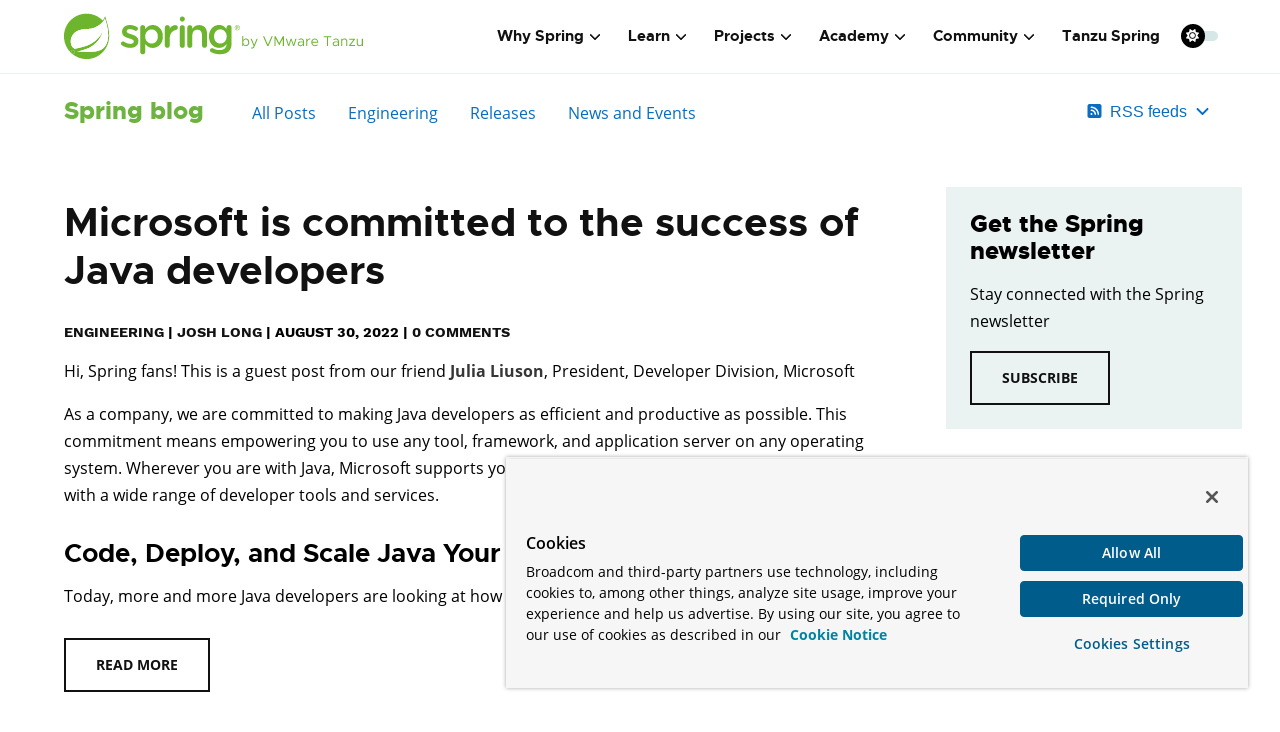

--- FILE ---
content_type: application/javascript; charset=UTF-8
request_url: https://spring-io.disqus.com/count-data.js?1=4886&1=4887&1=4888&1=4889&1=4891&1=4892&1=4893&1=4894&1=4895&1=4896
body_size: 480
content:
var DISQUSWIDGETS;

if (typeof DISQUSWIDGETS != 'undefined') {
    DISQUSWIDGETS.displayCount({"text":{"and":"and","comments":{"zero":"0 Comments","multiple":"{num} Comments","one":"1 Comment"}},"counts":[{"id":"4888","comments":0},{"id":"4889","comments":0},{"id":"4893","comments":1},{"id":"4892","comments":2},{"id":"4891","comments":0},{"id":"4896","comments":0},{"id":"4895","comments":0},{"id":"4894","comments":1},{"id":"4886","comments":0},{"id":"4887","comments":0}]});
}

--- FILE ---
content_type: application/javascript
request_url: https://spring.io/component---src-templates-blogs-template-tsx-df224cc03a1b66198d48.js
body_size: 3842
content:
(self.webpackChunkspring=self.webpackChunkspring||[]).push([[354],{5320:function(e,t,n){"use strict";var r=n(4994);t.__esModule=!0,t.default=void 0;var a=r(n(4634)),s=r(n(4893)),o=r(n(6221)),i=r(n(6540)),l=r(n(5556)),c=n(868),u=(0,c.debounce)((function(){window.DISQUSWIDGETS&&window.DISQUSWIDGETS.getCount({reset:!0})}),300,!1),d=function(e){function t(t){var n;return(n=e.call(this,t)||this).shortname="spring-io",n}(0,o.default)(t,e);var n=t.prototype;return n.componentDidMount=function(){this.loadInstance()},n.shouldComponentUpdate=function(e){return this.props!==e&&(0,c.shallowComparison)(this.props,e)},n.componentDidUpdate=function(){this.loadInstance()},n.componentWillUnmount=function(){this.cleanInstance()},n.loadInstance=function(){window.document.getElementById("dsq-count-scr")?u():(0,c.insertScript)("https://"+this.shortname+".disqus.com/count.js","dsq-count-scr",window.document.body)},n.cleanInstance=function(){(0,c.removeScript)("dsq-count-scr",window.document.body),window.DISQUSWIDGETS=void 0},n.render=function(){var e=this.props,t=e.config,n=e.placeholder,r=(0,s.default)(e,["config","placeholder"]);return i.default.createElement("span",(0,a.default)({className:"disqus-comment-count","data-disqus-identifier":t.identifier,"data-disqus-url":t.url},r,{__self:this,__source:{fileName:"/Users/brettstevenson/Desktop/Folder/gatsby-plugin-workspace/gatsby-plugin-disqus/src/components/CommentCount.jsx",lineNumber:53,columnNumber:7}}),n)},t}(i.default.Component);t.default=d,d.defaultProps={placeholder:"..."},d.propTypes={config:l.default.shape({identifier:l.default.string,title:l.default.string,url:l.default.string}),placeholder:l.default.string}},7898:function(e,t,n){"use strict";var r=n(4994);t.__esModule=!0,t.default=void 0;var a=r(n(6221)),s=r(n(6540)),o=r(n(5556)),i=function(e){function t(){return e.apply(this,arguments)||this}(0,a.default)(t,e);var n=t.prototype;return n.getSrc=function(){return"https://embed.disqus.com/p/"+Number(this.props.commentId).toString(36)+"?p="+(this.props.showParentComment?"1":"0")+"&m="+(this.props.showMedia?"1":"0")},n.render=function(){return s.default.createElement("iframe",{src:this.getSrc(),width:this.props.width,height:this.props.height,seamless:"seamless",scrolling:"no",frameBorder:"0",__self:this,__source:{fileName:"/Users/brettstevenson/Desktop/Folder/gatsby-plugin-workspace/gatsby-plugin-disqus/src/components/CommentEmbed.jsx",lineNumber:17,columnNumber:13}})},t}(s.default.Component);t.default=i,i.defaultProps={width:420,height:320,showMedia:!0,showParentComment:!0},i.propTypes={commentId:o.default.string.isRequired,width:o.default.number,height:o.default.number,showMedia:o.default.bool,showParentComment:o.default.bool}},7759:function(e,t,n){"use strict";var r=n(4994);t.__esModule=!0,t.default=void 0;var a=r(n(4634)),s=r(n(4893)),o=r(n(6221)),i=r(n(6540)),l=r(n(5556)),c=n(868),u=function(e){function t(t){var n;return(n=e.call(this,t)||this).shortname="spring-io",n.embedUrl="https://"+n.shortname+".disqus.com/embed.js",n}(0,o.default)(t,e);var n=t.prototype;return n.componentDidMount=function(){this.loadInstance()},n.shouldComponentUpdate=function(e){return this.props!==e&&(0,c.shallowComparison)(this.props,e)},n.componentDidUpdate=function(){this.loadInstance()},n.componentWillUnmount=function(){this.cleanInstance()},n.getDisqusConfig=function(e){return function(){this.page.identifier=e.identifier,this.page.url=e.url,this.page.title=e.title,this.page.remote_auth_s3=e.remoteAuthS3,this.page.api_key=e.apiKey,this.language=e.language}},n.loadInstance=function(){"undefined"!=typeof window&&window.document&&(window.disqus_config=this.getDisqusConfig(this.props.config),window.document.getElementById("dsq-embed-scr")?this.reloadInstance():(0,c.insertScript)(this.embedUrl,"dsq-embed-scr",window.document.body))},n.reloadInstance=function(){window&&window.DISQUS&&window.DISQUS.reset({reload:!0})},n.cleanInstance=function(){(0,c.removeScript)("dsq-embed-scr",window.document.body);try{delete window.DISQUS}catch(n){window.DISQUS=void 0}var e=window.document.getElementById("disqus_thread");if(e)for(;e.hasChildNodes();)e.removeChild(e.firstChild);if(window.document.querySelector('[id^="dsq-app"]')){var t=window.document.getElementById(window.document.querySelector('[id^="dsq-app"]').id);t.parentNode.removeChild(t)}},n.render=function(){var e=this.props,t=(e.config,(0,s.default)(e,["config"]));return i.default.createElement("div",(0,a.default)({id:"disqus_thread"},t,{__self:this,__source:{fileName:"/Users/brettstevenson/Desktop/Folder/gatsby-plugin-workspace/gatsby-plugin-disqus/src/components/Disqus.jsx",lineNumber:86,columnNumber:7}}))},t}(i.default.Component);t.default=u,u.propTypes={config:l.default.shape({identifier:l.default.string,title:l.default.string,url:l.default.string,language:l.default.string,remoteAuthS3:l.default.string,apiKey:l.default.string})}},9849:function(e,t,n){"use strict";var r=n(4994);var a=r(n(7759));t.E8=a.default;var s=r(n(5320));t.Xz=s.default,r(n(7898)).default,a.default},868:function(e,t,n){"use strict";var r=n(4994);t.__esModule=!0,t.insertScript=function(e,t,n){var r=window.document.createElement("script");return r.async=!0,r.src=e,r.id=t,n.appendChild(r),r},t.removeScript=function(e,t){var n=window.document.getElementById(e);n&&t.removeChild(n)},t.debounce=function(e,t,n){var r;return function(){var a=this,s=arguments,o=n&&!r;window.clearTimeout(r),r=setTimeout((function(){r=null,n||e.apply(a,s)}),t),o&&e.apply(a,s)}},t.isReactElement=o,t.shallowComparison=function e(t,n){var r,s=new Set(Object.keys(t).concat(Object.keys(n))),i=(r=[]).concat.apply(r,(0,a.default)(s)).filter((function(r){if("object"==typeof t[r]){if(e(t[r],n[r]))return!0}else if(t[r]!==n[r]&&!o(t[r]))return!0}));return 0!==i.length};var a=r(n(1132)),s=r(n(6540));function o(e){return!!s.default.isValidElement(e)||!!Array.isArray(e)&&e.some((function(e){return s.default.isValidElement(e)}))}},2771:function(e,t,n){"use strict";n.d(t,{U:function(){return s}});var r=n(4794),a=n(6540);const s=e=>{let{author:t}=e;return a.createElement(a.Fragment,null,!t||null!=t&&t.inactive||"n/a"===(null==t?void 0:t.title)?a.createElement(a.Fragment,null,(null==t?void 0:t.title)||"n/a"):a.createElement(r.Link,{to:`/team/${null==t?void 0:t.slug}`},(null==t?void 0:t.title)||"n/a"))}},2212:function(e,t,n){"use strict";n.d(t,{p:function(){return i}});var r=n(6188),a=n(982),s=n(4794),o=n(6540);const i=()=>o.createElement("div",{className:"py-5"},o.createElement("h1",{className:"is-inline is-size-4 has-text-weight-bold mr-2 mb-3 blog-category"},o.createElement(s.Link,{to:"/blog"},"Spring blog")),o.createElement("div",{className:"secondary-nav"},o.createElement("div",{className:"blog-nav-category"},o.createElement(s.Link,{to:"/blog",className:"is-link"},"All Posts")),o.createElement("div",{className:"blog-nav-category"},o.createElement(s.Link,{to:"/blog/category/engineering",className:"is-link"},"Engineering")),o.createElement("div",{className:"blog-nav-category"},o.createElement(s.Link,{to:"/blog/category/releases",className:"is-link"},"Releases")),o.createElement("div",{className:"blog-nav-category"},o.createElement(s.Link,{to:"/blog/category/news",className:"is-link"},"News and Events"))),o.createElement("div",{className:"blog-nav-rss"},o.createElement("div",{className:"dropdown is-right is-hoverable"},o.createElement("div",{className:"dropdown-trigger"},o.createElement("button",{className:"rss-dropdown is-link is-size-6","aria-haspopup":"true","aria-controls":"RSS"},o.createElement(a.g,{className:"mr-2",icon:r.zbc,style:{width:15}}),o.createElement("span",null,"RSS feeds"),o.createElement(a.g,{className:"icon is-small ml-2",icon:r.tdl,style:{width:15}}))),o.createElement("div",{className:"dropdown-menu",role:"menu"},o.createElement("div",{className:"dropdown-content"},o.createElement("div",{className:"dropdown-item"},o.createElement(s.Link,{to:"/blog.atom",className:"is-size-6 is-link mr-5","aria-label":"RSS feed"},o.createElement(a.g,{className:"ml-1",icon:r.zbc,style:{width:15}})," ","All Posts")),o.createElement("div",{className:"dropdown-item"},o.createElement(s.Link,{to:"/blog/category/engineering.atom",className:"is-size-6 is-link mr-5","aria-label":"RSS feed"},o.createElement(a.g,{className:" ml-1",icon:r.zbc,style:{width:15}})," ","Engineering")),o.createElement("div",{className:"dropdown-item"},o.createElement(s.Link,{to:"/blog/category/releases.atom",className:"is-size-6 is-link mr-5","aria-label":"RSS feed"},o.createElement(a.g,{className:"ml-1",icon:r.zbc,style:{width:15}})," ","Releases")),o.createElement("div",{className:"dropdown-item"},o.createElement(s.Link,{to:"/blog/category/news.atom",className:"is-size-6 is-link mr-5","aria-label":"RSS feed"},o.createElement(a.g,{className:"ml-1",icon:r.zbc,style:{width:15}})," ","News and Events")))))))},6502:function(e,t,n){"use strict";n.d(t,{dK:function(){return c}});var r=n(4506),a=n(4794),s=n(6540);const o="&hellip;",i=(e,t)=>{let n=t-e+1;return Array.from({length:n},((t,n)=>n+e))},l=function(e,t,n,a){void 0===n&&(n=1);const s=Math.ceil(e/t);if(n+5>=s)return i(1,s);const l=Math.max(a-n,1),c=Math.min(a+n,s),u=l>2,d=c<s-2,m=1,p=s;if(!u&&d){let e=i(1,3+2*n);return[].concat((0,r.A)(e),[o,s])}if(u&&!d){let e=i(s-(3+2*n)+1,s);return[m,o].concat((0,r.A)(e))}if(u&&d){let e=i(l,c);return[m,o].concat((0,r.A)(e),[o,p])}return[]},c=e=>{let{path:t,totalCount:n,currentPage:r,postsPerPage:i}=e;const c=l(n,i,3,r);return s.createElement("div",{className:"pagination mb-6 pb-6 pt-5"},s.createElement("ul",{className:"pagination-list"},c.map(((e,n)=>s.createElement("li",{key:`li-pagination-${n}`},e===o?s.createElement("span",{key:`li-span-${n}`,className:"pagination-ellipsis"},"…"):s.createElement(a.Link,{to:`${t}${1===e?"":"page-"+e}`,className:"pagination-link "+(e===r?"is-current":""),key:`link-${n}`},e))))))}},5976:function(e,t,n){"use strict";n.d(t,{L:function(){return c}});var r=n(4794),a=n(6540),s=n(7263),o=n(9849),i=n(2771),l=n(8696);const c=e=>{let{post:t,isFirst:n=!1,hideAuthor:c=!1}=e;const u=(0,s.O)(t);return a.createElement("article",{className:"blog-post py-6 "+(n?"is-first":"")},a.createElement("h1",{className:"is-size-2 mb-5 has-text-weight-medium"},a.createElement(r.Link,{to:`/blog/${t.fields.path}`},t.frontmatter.title)),a.createElement("div",{className:"meta"},a.createElement(r.Link,{to:`/blog/category/${t.frontmatter.category.toLowerCase()}`},t.frontmatter.category),!c&&a.createElement(a.Fragment,null," | ",a.createElement(i.U,{author:t.author}))," | "," ",t.frontmatter.publishedAt," | ",a.createElement(r.Link,{to:`/blog/${t.fields.path}#disqus_thread`},a.createElement(o.Xz,{config:u,placeholder:"..."}))),a.createElement("div",{className:"py-3"},a.createElement(l.v,{content:null==t?void 0:t.excerpt,className:"content markdown"})),a.createElement("div",{className:"pt-4"},a.createElement(r.Link,{className:"button is-spring",to:`/blog/${t.fields.path}`},"Read more")))}},2507:function(e,t,n){"use strict";n.r(t),n.d(t,{default:function(){return h}});var r=n(6540),a=n(3020),s=n(4794),o=n(9849),i=n(7263),l=n(2771);var c=e=>{let{post:t,className:n="featured-post"}=e;const a=(0,i.O)(t);return r.createElement("div",{className:`${n} mb-5`},r.createElement("article",{className:"blog-post py-6 px-6"},r.createElement("div",{className:"newest mb-2"},"NEWEST POST"),r.createElement("h1",{className:"is-size-1 mb-3 has-text-weight-medium"},r.createElement(s.Link,{to:`/blog/${t.fields.path}`},t.frontmatter.title)),r.createElement("div",{className:"meta"},r.createElement(s.Link,{to:`/blog/category/${t.frontmatter.category.toLowerCase()}`},t.frontmatter.category)," | ",r.createElement(l.U,{author:t.author})," | "," ",t.frontmatter.publishedAt," | ",r.createElement(s.Link,{to:`/blog/${t.fields.path}#disqus_thread`},r.createElement(o.Xz,{config:a,placeholder:"..."}))),r.createElement("div",{className:"pt-4"},r.createElement(s.Link,{className:"button is-spring",to:`/blog/${t.fields.path}`},"Read more"))))},u=n(3609),d=n(2212),m=n(5976),p=n(6502),f=n(4154),g=n(6732);var h=e=>{r.useEffect((()=>{(0,g.A)()}));const t=e.data.posts.nodes.map((t=>({...t,frontmatter:{...t.frontmatter},fields:{...t.fields},author:(0,i.k)(t,e.data.authors.nodes)})));return r.createElement(u.A,{hideNewsletter:!0,seo:{title:"Blog"},className:"blog"},r.createElement("div",{className:"container"},r.createElement(d.p,null),e.pageContext.currentPage<2&&r.createElement(c,{post:t[0]}),r.createElement("div",{className:"columns"},r.createElement("div",{className:"column is-9 pr-6"},t&&t.slice(e.pageContext.currentPage<2?1:0).map(((e,t)=>r.createElement(m.L,{isFirst:0===t,key:`article-${t}`,post:e}))),r.createElement(p.dK,{path:"/blog/",currentPage:e.pageContext.currentPage,postsPerPage:e.pageContext.limit,totalCount:e.pageContext.totalCount})),r.createElement("div",{className:"column pt-6 is-3-desktop is-4",style:{minWidth:320}},r.createElement(f.S,null)))),r.createElement(a.f,null))}},79:function(e){e.exports=function(e,t){(null==t||t>e.length)&&(t=e.length);for(var n=0,r=Array(t);n<t;n++)r[n]=e[n];return r},e.exports.__esModule=!0,e.exports.default=e.exports},5901:function(e,t,n){var r=n(79);e.exports=function(e){if(Array.isArray(e))return r(e)},e.exports.__esModule=!0,e.exports.default=e.exports},4634:function(e){function t(){return e.exports=t=Object.assign?Object.assign.bind():function(e){for(var t=1;t<arguments.length;t++){var n=arguments[t];for(var r in n)({}).hasOwnProperty.call(n,r)&&(e[r]=n[r])}return e},e.exports.__esModule=!0,e.exports.default=e.exports,t.apply(null,arguments)}e.exports=t,e.exports.__esModule=!0,e.exports.default=e.exports},9291:function(e){e.exports=function(e){if("undefined"!=typeof Symbol&&null!=e[Symbol.iterator]||null!=e["@@iterator"])return Array.from(e)},e.exports.__esModule=!0,e.exports.default=e.exports},1869:function(e){e.exports=function(){throw new TypeError("Invalid attempt to spread non-iterable instance.\nIn order to be iterable, non-array objects must have a [Symbol.iterator]() method.")},e.exports.__esModule=!0,e.exports.default=e.exports},4893:function(e){e.exports=function(e,t){if(null==e)return{};var n={};for(var r in e)if({}.hasOwnProperty.call(e,r)){if(t.includes(r))continue;n[r]=e[r]}return n},e.exports.__esModule=!0,e.exports.default=e.exports},1132:function(e,t,n){var r=n(5901),a=n(9291),s=n(7122),o=n(1869);e.exports=function(e){return r(e)||a(e)||s(e)||o()},e.exports.__esModule=!0,e.exports.default=e.exports},7122:function(e,t,n){var r=n(79);e.exports=function(e,t){if(e){if("string"==typeof e)return r(e,t);var n={}.toString.call(e).slice(8,-1);return"Object"===n&&e.constructor&&(n=e.constructor.name),"Map"===n||"Set"===n?Array.from(e):"Arguments"===n||/^(?:Ui|I)nt(?:8|16|32)(?:Clamped)?Array$/.test(n)?r(e,t):void 0}},e.exports.__esModule=!0,e.exports.default=e.exports}}]);
//# sourceMappingURL=component---src-templates-blogs-template-tsx-df224cc03a1b66198d48.js.map

--- FILE ---
content_type: application/javascript; charset=UTF-8
request_url: https://spring-io.disqus.com/count-data.js?2=https%3A%2F%2Fspring.io%2Fblog%2F2022%2F08%2F17%2Fspring-boot-2-6-11-available-now&2=https%3A%2F%2Fspring.io%2Fblog%2F2022%2F08%2F18%2Fa-bootiful-podcast-flowable-founder-joram-barrez-on-a-bootiful-podcast-on-workflow-business-process-management-and-more&2=https%3A%2F%2Fspring.io%2Fblog%2F2022%2F08%2F18%2Fspring-boot-2-7-3-available-now&2=https%3A%2F%2Fspring.io%2Fblog%2F2022%2F08%2F19%2Fspring-shell-2-1-1-is-now-available&2=https%3A%2F%2Fspring.io%2Fblog%2F2022%2F08%2F23%2Fthis-week-in-spring-august-23rd-2022&2=https%3A%2F%2Fspring.io%2Fblog%2F2022%2F08%2F24%2Fspring-batch-5-0-0-m5-is-available-now&2=https%3A%2F%2Fspring.io%2Fblog%2F2022%2F08%2F25%2Fa-bootiful-podcast-fellow-java-champion-and-timescaledb-developer-advocate-christoph-engelbert&2=https%3A%2F%2Fspring.io%2Fblog%2F2022%2F08%2F26%2Fcreating-a-custom-spring-cloud-gateway-filter&2=https%3A%2F%2Fspring.io%2Fblog%2F2022%2F08%2F30%2Fmicrosoft-is-committed-to-the-success-of-java-developers&2=https%3A%2F%2Fspring.io%2Fblog%2F2022%2F08%2F30%2Fthis-week-in-spring-august-30th-2022
body_size: 1372
content:
var DISQUSWIDGETS;

if (typeof DISQUSWIDGETS != 'undefined') {
    DISQUSWIDGETS.displayCount({"text":{"and":"and","comments":{"zero":"0 Comments","multiple":"{num} Comments","one":"1 Comment"}},"counts":[{"id":"https:\/\/spring.io\/blog\/2022\/08\/30\/this-week-in-spring-august-30th-2022","comments":0},{"id":"https:\/\/spring.io\/blog\/2022\/08\/23\/this-week-in-spring-august-23rd-2022","comments":0},{"id":"https:\/\/spring.io\/blog\/2022\/08\/18\/spring-boot-2-7-3-available-now","comments":0},{"id":"https:\/\/spring.io\/blog\/2022\/08\/18\/a-bootiful-podcast-flowable-founder-joram-barrez-on-a-bootiful-podcast-on-workflow-business-process-management-and-more","comments":0},{"id":"https:\/\/spring.io\/blog\/2022\/08\/19\/spring-shell-2-1-1-is-now-available","comments":0},{"id":"https:\/\/spring.io\/blog\/2022\/08\/26\/creating-a-custom-spring-cloud-gateway-filter","comments":1},{"id":"https:\/\/spring.io\/blog\/2022\/08\/30\/microsoft-is-committed-to-the-success-of-java-developers","comments":0},{"id":"https:\/\/spring.io\/blog\/2022\/08\/24\/spring-batch-5-0-0-m5-is-available-now","comments":2},{"id":"https:\/\/spring.io\/blog\/2022\/08\/25\/a-bootiful-podcast-fellow-java-champion-and-timescaledb-developer-advocate-christoph-engelbert","comments":1},{"id":"https:\/\/spring.io\/blog\/2022\/08\/17\/spring-boot-2-6-11-available-now","comments":0}]});
}

--- FILE ---
content_type: application/javascript
request_url: https://spring.io/webpack-runtime-458194d00978ce6dee41.js
body_size: 2887
content:
!function(){"use strict";var e,t,n,r,o,a,c,s={},f={};function p(e){var t=f[e];if(void 0!==t)return t.exports;var n=f[e]={exports:{}};return s[e].call(n.exports,n,n.exports,p),n.exports}p.m=s,e=[],p.O=function(t,n,r,o){if(!n){var a=1/0;for(l=0;l<e.length;l++){n=e[l][0],r=e[l][1],o=e[l][2];for(var c=!0,s=0;s<n.length;s++)(!1&o||a>=o)&&Object.keys(p.O).every((function(e){return p.O[e](n[s])}))?n.splice(s--,1):(c=!1,o<a&&(a=o));if(c){e.splice(l--,1);var f=r();void 0!==f&&(t=f)}}return t}o=o||0;for(var l=e.length;l>0&&e[l-1][2]>o;l--)e[l]=e[l-1];e[l]=[n,r,o]},p.n=function(e){var t=e&&e.__esModule?function(){return e.default}:function(){return e};return p.d(t,{a:t}),t},n=Object.getPrototypeOf?function(e){return Object.getPrototypeOf(e)}:function(e){return e.__proto__},p.t=function(e,r){if(1&r&&(e=this(e)),8&r)return e;if("object"==typeof e&&e){if(4&r&&e.__esModule)return e;if(16&r&&"function"==typeof e.then)return e}var o=Object.create(null);p.r(o);var a={};t=t||[null,n({}),n([]),n(n)];for(var c=2&r&&e;"object"==typeof c&&!~t.indexOf(c);c=n(c))Object.getOwnPropertyNames(c).forEach((function(t){a[t]=function(){return e[t]}}));return a.default=function(){return e},p.d(o,a),o},p.d=function(e,t){for(var n in t)p.o(t,n)&&!p.o(e,n)&&Object.defineProperty(e,n,{enumerable:!0,get:t[n]})},p.f={},p.e=function(e){return Promise.all(Object.keys(p.f).reduce((function(t,n){return p.f[n](e,t),t}),[]))},p.u=function(e){return{30:"component---src-templates-default-template-tsx",39:"cdfd8999",47:"component---src-templates-index-template-tsx",56:"component---src-templates-generations-template-tsx",64:"component---src-templates-why-spring-template-tsx",69:"c16184b3",82:"component---src-templates-webapplications-template-tsx",93:"component---src-templates-serverless-template-tsx",125:"component---src-pages-404-js",126:"component---src-templates-community-template-tsx",131:"component---src-templates-guides-category-template-tsx",166:"component---src-templates-quickstart-template-tsx",180:"2cca2479",186:"component---src-templates-guides-template-tsx",199:"component---src-templates-batch-template-tsx",211:"component---src-templates-authors-template-tsx",223:"commons",224:"08be1229db36c4512c0f1edaad27338ec6c07b2f",280:"component---src-templates-security-policy-template-tsx",354:"component---src-templates-blogs-template-tsx",395:"component---src-templates-blog-template-tsx",429:"component---src-templates-projects-template-tsx",481:"d80c7bdebdd96ba2cb4f7f925f1a4eea0fdf86d4",546:"f1f1943e1884f7ebe05209859d19fcdd42765f61",574:"component---src-templates-event-driven-template-tsx",575:"component---src-templates-cve-template-tsx",647:"component---src-templates-support-policy-template-tsx",649:"component---src-templates-learn-template-tsx",683:"component---src-templates-microservices-template-tsx",738:"626c6a4c3629fb5fd26bfad2482b0f16bbb6081f",745:"component---src-templates-security-template-tsx",756:"component---src-templates-reactive-template-tsx",757:"component---src-templates-ai-template-tsx",771:"component---src-templates-guide-template-tsx",813:"46bc2278",830:"component---src-templates-events-template-tsx",838:"component---src-templates-cloud-template-tsx",840:"component---src-templates-tools-template-tsx",859:"component---src-templates-blogs-category-template-tsx",930:"component---src-templates-project-template-tsx",992:"component---src-templates-author-template-tsx"}[e]+"-"+{30:"1e3a967844b8fe563f69",39:"f211fad7c4d9b73e1276",47:"7352d5a03e984b9a6a63",56:"685600dd7a12b4744273",64:"29222bdf1646e2b519ac",69:"56d69f74de1f8fd2d821",82:"5dd6f16dcaf0b0d4ed07",93:"acf1914cc0056a00edd4",125:"dfbdbd25d052d92b3bc0",126:"ba58add2426c1ce29142",131:"0c5c92161362bb9b2396",166:"0ebfb6d00be1cfc142d7",180:"52cc2fee7444ce8367e9",186:"570c3ae4296a859fdefe",199:"c2e4f5da7d35aa413d4d",211:"147a83daa4313b554cdc",223:"16cefb3e788178fe656e",224:"7038748c2f9490610ad4",280:"5c43429b087cd6e54b01",354:"df224cc03a1b66198d48",395:"7221dcb8ac982fb2788d",429:"2cc09e7f0e5bc2432ed5",481:"aae9d518ed9c40b09ef1",546:"3c31e2a2b3a3fb7d8a2d",574:"dd03ce0536af8186e9e8",575:"b134a0c8449398991862",647:"b9ba97cecf64ed62a72f",649:"ba95f0560e394de5ed46",683:"0a2206168896682b6790",738:"30884d16137deb412478",745:"06226a5384d9a411a0c7",756:"85c93e34da1691696c3e",757:"dc599cce3e0a4ece18b8",771:"d74bb5cd4bff419f3747",813:"4d54e57fbb15e64b6b0b",830:"afa835d106f633c7152a",838:"bfafeb8e5d61bee98a0d",840:"2d8c9d76a1c37861723f",859:"c482558428072574c759",930:"bc3f43baaf6be1019947",992:"47c35434daddeb033819"}[e]+".js"},p.miniCssF=function(e){return"styles.1390b23a011238f20900.css"},p.g=function(){if("object"==typeof globalThis)return globalThis;try{return this||new Function("return this")()}catch(e){if("object"==typeof window)return window}}(),p.o=function(e,t){return Object.prototype.hasOwnProperty.call(e,t)},r={},o="spring:",p.l=function(e,t,n,a){if(r[e])r[e].push(t);else{var c,s;if(void 0!==n)for(var f=document.getElementsByTagName("script"),l=0;l<f.length;l++){var i=f[l];if(i.getAttribute("src")==e||i.getAttribute("data-webpack")==o+n){c=i;break}}c||(s=!0,(c=document.createElement("script")).charset="utf-8",c.timeout=120,p.nc&&c.setAttribute("nonce",p.nc),c.setAttribute("data-webpack",o+n),c.src=e),r[e]=[t];var u=function(t,n){c.onerror=c.onload=null,clearTimeout(d);var o=r[e];if(delete r[e],c.parentNode&&c.parentNode.removeChild(c),o&&o.forEach((function(e){return e(n)})),t)return t(n)},d=setTimeout(u.bind(null,void 0,{type:"timeout",target:c}),12e4);c.onerror=u.bind(null,c.onerror),c.onload=u.bind(null,c.onload),s&&document.head.appendChild(c)}},p.r=function(e){"undefined"!=typeof Symbol&&Symbol.toStringTag&&Object.defineProperty(e,Symbol.toStringTag,{value:"Module"}),Object.defineProperty(e,"__esModule",{value:!0})},p.p="/",a=function(e){return new Promise((function(t,n){var r=p.miniCssF(e),o=p.p+r;if(function(e,t){for(var n=document.getElementsByTagName("link"),r=0;r<n.length;r++){var o=(c=n[r]).getAttribute("data-href")||c.getAttribute("href");if("stylesheet"===c.rel&&(o===e||o===t))return c}var a=document.getElementsByTagName("style");for(r=0;r<a.length;r++){var c;if((o=(c=a[r]).getAttribute("data-href"))===e||o===t)return c}}(r,o))return t();!function(e,t,n,r){var o=document.createElement("link");o.rel="stylesheet",o.type="text/css",o.onerror=o.onload=function(a){if(o.onerror=o.onload=null,"load"===a.type)n();else{var c=a&&("load"===a.type?"missing":a.type),s=a&&a.target&&a.target.href||t,f=new Error("Loading CSS chunk "+e+" failed.\n("+s+")");f.code="CSS_CHUNK_LOAD_FAILED",f.type=c,f.request=s,o.parentNode.removeChild(o),r(f)}},o.href=t,document.head.appendChild(o)}(e,o,t,n)}))},c={311:0},p.f.miniCss=function(e,t){c[e]?t.push(c[e]):0!==c[e]&&{869:1}[e]&&t.push(c[e]=a(e).then((function(){c[e]=0}),(function(t){throw delete c[e],t})))},function(){var e={311:0};p.f.j=function(t,n){var r=p.o(e,t)?e[t]:void 0;if(0!==r)if(r)n.push(r[2]);else if(/^(311|869)$/.test(t))e[t]=0;else{var o=new Promise((function(n,o){r=e[t]=[n,o]}));n.push(r[2]=o);var a=p.p+p.u(t),c=new Error;p.l(a,(function(n){if(p.o(e,t)&&(0!==(r=e[t])&&(e[t]=void 0),r)){var o=n&&("load"===n.type?"missing":n.type),a=n&&n.target&&n.target.src;c.message="Loading chunk "+t+" failed.\n("+o+": "+a+")",c.name="ChunkLoadError",c.type=o,c.request=a,r[1](c)}}),"chunk-"+t,t)}},p.O.j=function(t){return 0===e[t]};var t=function(t,n){var r,o,a=n[0],c=n[1],s=n[2],f=0;if(a.some((function(t){return 0!==e[t]}))){for(r in c)p.o(c,r)&&(p.m[r]=c[r]);if(s)var l=s(p)}for(t&&t(n);f<a.length;f++)o=a[f],p.o(e,o)&&e[o]&&e[o][0](),e[o]=0;return p.O(l)},n=self.webpackChunkspring=self.webpackChunkspring||[];n.forEach(t.bind(null,0)),n.push=t.bind(null,n.push.bind(n))}()}();
//# sourceMappingURL=webpack-runtime-458194d00978ce6dee41.js.map